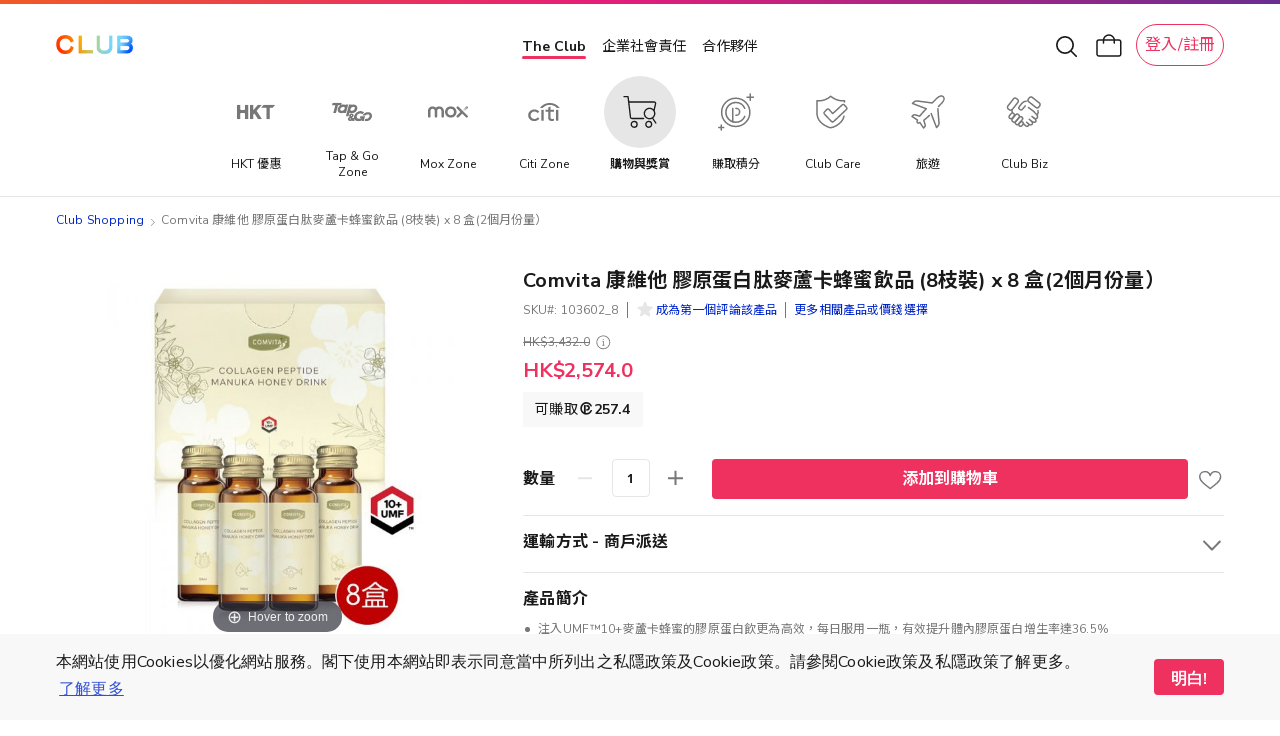

--- FILE ---
content_type: image/svg+xml
request_url: https://shop.theclub.com.hk/static/version1768792787/frontend/HKT/standard/zh_Hant_HK/HKT_SuperWeb/images/soc-whatsapp.svg
body_size: 649
content:
<svg width="24" height="24" viewBox="0 0 24 24" fill="none" xmlns="http://www.w3.org/2000/svg">
<path d="M19.623 4.01562C17.541 1.88281 14.6973 0.664062 11.6504 0.664062C5.45508 0.664062 0.376953 5.74219 0.376953 11.9375C0.376953 13.9688 0.935547 15.8984 1.90039 17.5742L0.326172 23.4141L6.26758 21.8906C7.94336 22.7539 9.77148 23.2617 11.6504 23.2617C17.8965 23.2617 23.0762 18.1836 23.0762 11.9883C23.0762 8.94141 21.7559 6.14844 19.623 4.01562ZM11.6504 21.332C9.97461 21.332 8.34961 20.875 6.87695 20.0117L6.57227 19.8086L3.01758 20.7734L3.98242 17.3203L3.72852 16.9648C2.81445 15.4414 2.30664 13.7148 2.30664 11.9375C2.30664 6.80859 6.52148 2.59375 11.7012 2.59375C14.1895 2.59375 16.5254 3.55859 18.3027 5.33594C20.0801 7.11328 21.1465 9.44922 21.1465 11.9883C21.1465 17.1172 16.8301 21.332 11.6504 21.332ZM16.8301 14.3242C16.5254 14.1719 15.1543 13.5117 14.9004 13.4102C14.6465 13.3086 14.4434 13.2578 14.2402 13.5625C14.0879 13.8164 13.5293 14.4766 13.377 14.6797C13.1738 14.832 13.0215 14.8828 12.7676 14.7305C11.0918 13.918 10.0254 13.2578 8.9082 11.3789C8.60352 10.8711 9.21289 10.9219 9.7207 9.85547C9.82227 9.65234 9.77148 9.5 9.7207 9.34766C9.66992 9.19531 9.06055 7.82422 8.85742 7.26562C8.60352 6.70703 8.40039 6.75781 8.19727 6.75781C8.04492 6.75781 7.8418 6.75781 7.68945 6.75781C7.48633 6.75781 7.18164 6.80859 6.92773 7.11328C6.67383 7.41797 5.96289 8.07812 5.96289 9.44922C5.96289 10.8711 6.92773 12.1914 7.08008 12.3945C7.23242 12.5469 9.06055 15.3906 11.9043 16.6094C13.6816 17.4219 14.3926 17.4727 15.3066 17.3203C15.8145 17.2695 16.9316 16.6602 17.1855 16C17.4395 15.3398 17.4395 14.7812 17.3379 14.6797C17.2871 14.5273 17.084 14.4766 16.8301 14.3242Z" fill="#777777"/>
</svg>


--- FILE ---
content_type: application/javascript
request_url: https://shop.theclub.com.hk/static/version1768792787/frontend/HKT/standard/zh_Hant_HK/HKT_Product/js/model/customer/customer-product.min.js
body_size: 391
content:
define(['jquery','ko'],function($,ko){'use strict';function CustomerProductData(){this.configurableProductId=ko.observable();this.selectedProductId=ko.observable();this.priceAlertLink=ko.observable();this.priceChangeCount=ko.observable(0);this.priceAlertedData=ko.observable([]);this.stockAlertedData=ko.observable([]);this.changeSelectedProductId=function(productId){if(this.configurableProductId()!=0){var childProductId=$('[name="selected_configurable_option"]').val();if(childProductId){this.selectedProductId(childProductId);}else{this.selectedProductId(this.configurableProductId());}}else{this.selectedProductId(productId);}}
this.initCustomerProductData=function(data){let priceAlertedData=[];let stockAlertedData=[];$.each(data,function(index,item){if(item['product_id']!=this.configurableProductId()){priceAlertedData.push({'product_id':item['product_id'],'price_alert':item['price_alert']});stockAlertedData.push({'product_id':item['product_id'],'stock_alert':item['stock_alert']});}}.bind(this));this.priceAlertedData(priceAlertedData);this.stockAlertedData(stockAlertedData);};this.isConfigurableProductId=function(){return this.selectedProductId()==this.configurableProductId();}
this.updatePriceCount=function(){this.priceChangeCount(this.priceChangeCount()+1);}
this.isPriceAlerted=function(){let result=false;let selectedProductId=this.selectedProductId();let isAllAlerted=false;$.each(this.priceAlertedData(),function(index,item){if(index===0){isAllAlerted=true;}
if(!item['price_alert']){isAllAlerted=false;}else if(item['product_id']==selectedProductId){result=true;}});if(this.isConfigurableProductId()){return isAllAlerted;}
return result;};this.isStockAlerted=function(){let result=false;let selectedProductId=this.selectedProductId();let isAllAlerted=false;$.each(this.stockAlertedData(),function(index,item){if(index===0){isAllAlerted=true;}
if(!item['stock_alert']){isAllAlerted=false;}else if(item['product_id']==selectedProductId){result=true;}});if(this.configurableProductId()==selectedProductId){return isAllAlerted;}
return result;};}
return new CustomerProductData();});

--- FILE ---
content_type: application/javascript
request_url: https://shop.theclub.com.hk/static/version1768792787/frontend/HKT/standard/zh_Hant_HK/HKT_SuperWeb/js/eco-sys-nav-mb.min.js
body_size: 104
content:
define(['jquery','underscore'],function($,_){'use strict';$.widget('hkt.ecoSysNavMb',{options:{},selectors:{'dropdownBtn':'.eco-sys-nav-wrapper .eco-sys-nav-items .eco-sys-nav-item.item-dropdown',},_create:function(){this._bindWindowEvent();},_bindWindowEvent:function(){var self=this;$(self.selectors.dropdownBtn).click(function(){if($(this).hasClass('item-expand')){$(this).removeClass('item-expand');}else{$(this).addClass('item-expand');}});}});return $.hkt.ecoSysNavMb;});

--- FILE ---
content_type: application/javascript
request_url: https://shop.theclub.com.hk/static/version1768792787/frontend/HKT/standard/zh_Hant_HK/HKT_SuperWeb/js/product/view/review.min.js
body_size: 60
content:
define(['jquery'],function($){$(document).ready(function(){$('.product-info-main .sku-rating-summary a').click(function(event){var anchor;event.preventDefault();anchor=$(this).attr('href').replace(/^.*?(#|$)/,'');$('html, body').animate({scrollTop:$('#'+anchor).offset().top-50},300);});});});